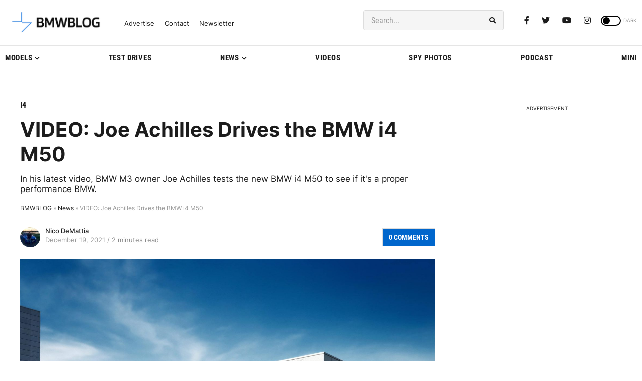

--- FILE ---
content_type: application/javascript; charset=UTF-8
request_url: https://bmwblog.disqus.com/count-data.js?1=415919%20https%3A%2F%2Fwww.bmwblog.com%2F%3Fp%3D415919&1=509649%20https%3A%2F%2Fwww.bmwblog.com%2F%3Fp%3D509649&1=509650%20https%3A%2F%2Fwww.bmwblog.com%2F%3Fp%3D509650&1=509674%20https%3A%2F%2Fwww.bmwblog.com%2F%3Fp%3D509674&1=509677%20https%3A%2F%2Fwww.bmwblog.com%2F%3Fp%3D509677&1=509702%20https%3A%2F%2Fwww.bmwblog.com%2F%3Fp%3D509702
body_size: 608
content:
var DISQUSWIDGETS;

if (typeof DISQUSWIDGETS != 'undefined') {
    DISQUSWIDGETS.displayCount({"text":{"and":"and","comments":{"zero":"0 Comments","multiple":"{num} Comments","one":"1 Comments"}},"counts":[{"id":"415919 https:\/\/www.bmwblog.com\/?p=415919","comments":0},{"id":"509702 https:\/\/www.bmwblog.com\/?p=509702","comments":33},{"id":"509677 https:\/\/www.bmwblog.com\/?p=509677","comments":0},{"id":"509650 https:\/\/www.bmwblog.com\/?p=509650","comments":3},{"id":"509649 https:\/\/www.bmwblog.com\/?p=509649","comments":0},{"id":"509674 https:\/\/www.bmwblog.com\/?p=509674","comments":0}]});
}